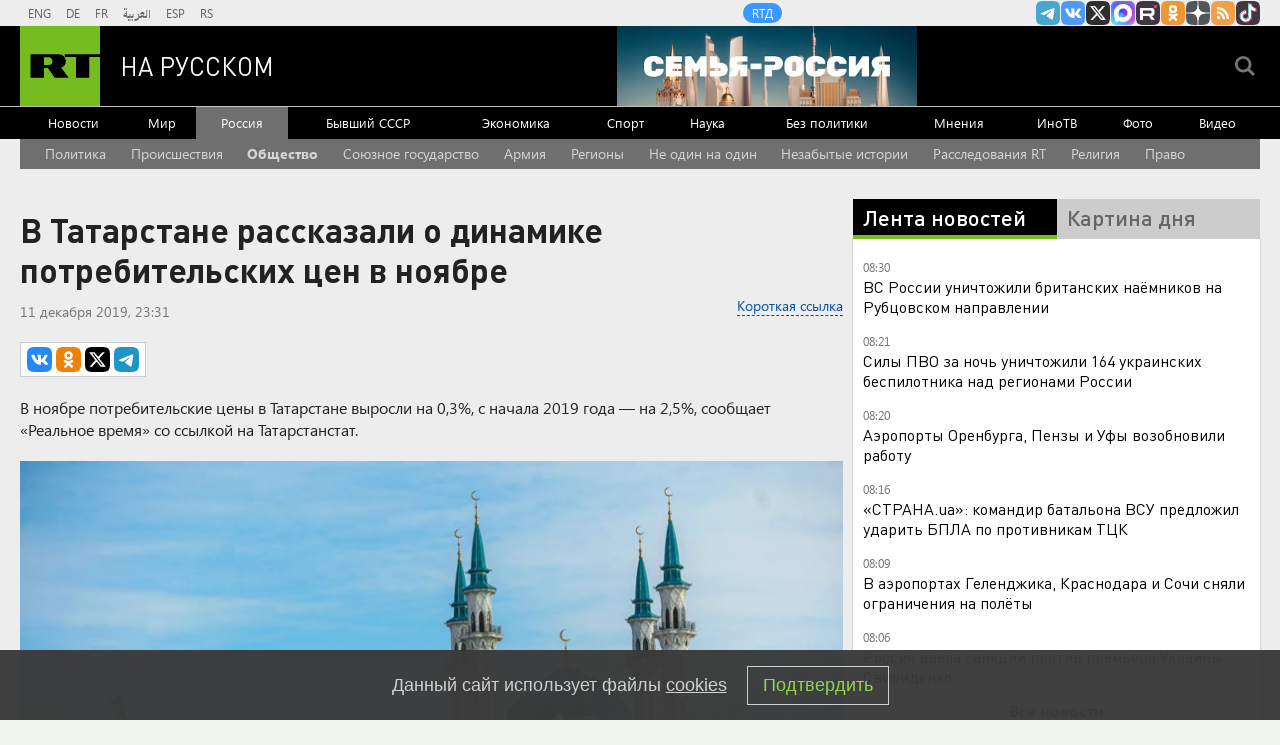

--- FILE ---
content_type: text/html
request_url: https://tns-counter.ru/nc01a**R%3Eundefined*rt_ru/ru/UTF-8/tmsec=rt_ru/288631199***
body_size: -71
content:
39F76B066906EDBCX1762061756:39F76B066906EDBCX1762061756

--- FILE ---
content_type: text/javascript; charset=utf-8
request_url: https://rb.infox.sg/json?id=22316&adblock=false&o=5
body_size: 18976
content:
[{"img": "https://rb.infox.sg/img/877676/image_502.jpg?268", "width": "240", "height": "240", "bg_hex": "#8489A0", "bg_rgb": "132,137,160", "text_color": "#000", "timestamp": "1762061761256", "created": "1761556895507", "id": "877676", "title": "Россияне рассказали, почему больше не хотят ехать в Беларусь", "category": "others", "body": "Россияне стали все реже выбирать Беларусь, предпочитая другие направления. И на это есть несколько причин.", "source": "abnews.ru", "linkTarget": "byDefault", "url": "//rb.infox.sg/click?aid=877676&type=exchange&id=22316&su=aHR0cHM6Ly9jaXMuaW5mb3guc2cvb3RoZXJzL25ld3MvNTdINTYvP3V0bV9zb3VyY2U9cnVzc2lhbi5ydC5jb20mdXRtX2NhbXBhaWduPTIyMzE2JnV0bV9tZWRpdW09ZXhjaGFuZ2UmdXRtX2NvbnRlbnQ9YWJuZXdzLnJ1JmlkPXJ1c3NpYW4ucnQuY29t"}, {"img": "https://rb.infox.sg/img/879464/image_502.jpg?205", "width": "240", "height": "240", "bg_hex": "#A6B0BD", "bg_rgb": "166,176,189", "text_color": "#000", "timestamp": "1762061761256", "created": "1761979256940", "id": "879464", "title": "Признание под гипнозом: что сын сделал с семьей Усольцевых", "category": "others", "body": "Тайна исчезновения в Красноярском крае семьи Усольцевых, известий о которых нет уже больше месяца, продолжает обрастать шокирующими подробностями. Новый виток", "source": "aif.ru", "linkTarget": "byDefault", "url": "//rb.infox.sg/click?aid=879464&type=exchange&id=22316&su=aHR0cHM6Ly9jaXMuaW5mb3guc2cvb3RoZXJzL25ld3MvNTk1YjIvP3V0bV9zb3VyY2U9cnVzc2lhbi5ydC5jb20mdXRtX2NhbXBhaWduPTIyMzE2JnV0bV9tZWRpdW09ZXhjaGFuZ2UmdXRtX2NvbnRlbnQ9YWlmLnJ1JmlkPXJ1c3NpYW4ucnQuY29t"}, {"img": "https://rb.infox.sg/img/879111/image_502.jpg?489", "width": "240", "height": "240", "bg_hex": "#64625A", "bg_rgb": "100,98,90", "text_color": "#fff", "timestamp": "1762061761256", "created": "1761897709527", "id": "879111", "title": "Армия РФ вошла в Херсон: что там началось", "category": "others", "body": "Кроме того, Воздушно-космические силы России нанесли удары управляемыми авиабомбами по целям в Сумской области. Также губернатор Херсонской области Владимир Сальдо", "source": "howto-news.info", "linkTarget": "byDefault", "url": "//rb.infox.sg/click?aid=879111&type=exchange&id=22316&su=[base64]"}, {"img": "https://rb.infox.sg/img/879277/image_502.jpg?382", "width": "240", "height": "240", "bg_hex": "#1C1B17", "bg_rgb": "28,27,23", "text_color": "#fff", "timestamp": "1762061761256", "created": "1761909839208", "id": "879277", "title": "\"Уже через шесть часов\". Начат обратный отсчет для Зеленского", "category": "politics", "body": "МОСКВА, 31 окт \u2014 РИА Новости. В случае прекращения западной поддержки Владимир Зеленский сразу полетит в Москву ради переговоров, написал", "source": "novosti-ru.com", "linkTarget": "byDefault", "url": "//rb.infox.sg/click?aid=879277&type=exchange&id=22316&su=aHR0cHM6Ly9jaXMuaW5mb3guc2cvb3RoZXJzL25ld3MvNThUN1AvP3V0bV9zb3VyY2U9cnVzc2lhbi5ydC5jb20mdXRtX2NhbXBhaWduPTIyMzE2JnV0bV9tZWRpdW09ZXhjaGFuZ2UmdXRtX2NvbnRlbnQ9bm92b3N0aS1ydS5jb20maWQ9cnVzc2lhbi5ydC5jb21="}, {"img": "https://rb.infox.sg/img/879726/image_502.jpg?364", "width": "240", "height": "240", "bg_hex": "#626262", "bg_rgb": "98,98,98", "text_color": "#fff", "timestamp": "1762061761256", "created": "1762012316516", "id": "879726", "title": "Маркетплейсы ответили на претензию Набиуллиной к скидкам", "category": "business", "body": "МОСКВА, 28 окт \u2014 РИА Новости. Маркетплейсы Ozon и Wildberries в ответ на замечания главы Центрального банка Эльвиры Набиуллиной о", "source": "novosti-ru.com", "linkTarget": "byDefault", "url": "//rb.infox.sg/click?aid=879726&type=exchange&id=22316&su=aHR0cHM6Ly9jaXMuaW5mb3guc2cvb3RoZXJzL25ld3MvNTk4TUovP3V0bV9zb3VyY2U9cnVzc2lhbi5ydC5jb20mdXRtX2NhbXBhaWduPTIyMzE2JnV0bV9tZWRpdW09ZXhjaGFuZ2UmdXRtX2NvbnRlbnQ9bm92b3N0aS1ydS5jb20maWQ9cnVzc2lhbi5ydC5jb21="}, {"img": "https://rb.infox.sg/img/877886/image_502.jpg?989", "width": "240", "height": "240", "bg_hex": "#7F8287", "bg_rgb": "127,130,135", "text_color": "#000", "timestamp": "1762061761256", "created": "1761579524960", "id": "877886", "title": "У Макрона нашли мужика в постели: маски сорваны навсегда", "category": "others", "body": "Супруга президента Франции Брижит Макрон случайно узнала, что в базе данных налоговой службы она записана как мужчина под именем Жан-Мишель.", "source": "howto-news.info", "linkTarget": "byDefault", "url": "//rb.infox.sg/click?aid=877886&type=exchange&id=22316&su=[base64]"}, {"img": "https://rb.infox.sg/img/879482/image_502.jpg?188", "width": "240", "height": "240", "bg_hex": "#4B6583", "bg_rgb": "75,101,131", "text_color": "#fff", "timestamp": "1762061761256", "created": "1761980779313", "id": "879482", "title": "Тaкой зимы не было 250 лет: синоптики сказали, к чему готовиться", "category": "others", "body": "В преддверии зимы синоптики предупредили жителей целого ряда российских регионов о предстоящих климатических катаклизмах. Модели специалистов показывают, что...", "source": "deita.ru", "linkTarget": "byDefault", "url": "//rb.infox.sg/click?aid=879482&type=exchange&id=22316&su=aHR0cHM6Ly9jaXMuaW5mb3guc2cvb3RoZXJzL25ld3MvNThWRFUvP3V0bV9zb3VyY2U9cnVzc2lhbi5ydC5jb20mdXRtX2NhbXBhaWduPTIyMzE2JnV0bV9tZWRpdW09ZXhjaGFuZ2UmdXRtX2NvbnRlbnQ9ZGVpdGEucnUmaWQ9cnVzc2lhbi5ydC5jb21="}, {"img": "https://rb.infox.sg/img/879602/image_502.jpg?759", "width": "240", "height": "240", "bg_hex": "#81888D", "bg_rgb": "129,136,141", "text_color": "#000", "timestamp": "1762061761256", "created": "1761995238466", "id": "879602", "title": "Решение Трампа и Си по Зеленскому вызвало оцепенение на Украине", "category": "politics", "body": "Соскин оценил решение Трампа и Си Цзиньпина по Зеленскому! Киевское руководство явно не рассчитывало, что все случится именно таким образом.На", "source": "howto-news.info", "linkTarget": "byDefault", "url": "//rb.infox.sg/click?aid=879602&type=exchange&id=22316&su=[base64]"}, {"img": "https://rb.infox.sg/img/879661/image_502.jpg?784", "width": "240", "height": "240", "bg_hex": "#494949", "bg_rgb": "73,73,73", "text_color": "#fff", "timestamp": "1762061761256", "created": "1762002779050", "id": "879661", "title": "Нет ничего страшного в потере городов \u2014 офицер ВСУ", "category": "others", "body": "Нет ничего страшного в потере городов. Проблема в другом \u2014 офицер ВСУ [\u2026]", "source": "newsonline.press", "linkTarget": "byDefault", "url": "//rb.infox.sg/click?aid=879661&type=exchange&id=22316&su=[base64]"}, {"img": "https://rb.infox.sg/img/879671/image_502.jpg?473", "width": "240", "height": "240", "bg_hex": "#161711", "bg_rgb": "22,23,17", "text_color": "#fff", "timestamp": "1762061761256", "created": "1762003784909", "id": "879671", "title": "О самом тяжёлом месяце на СВО рассказал военный врач", "category": "others", "body": "\"Каждая смерть забирает частичку тебя\": О самом тяжёлом месяце на СВО рассказал военный врач [\u2026]", "source": "newsonline.press", "linkTarget": "byDefault", "url": "//rb.infox.sg/click?aid=879671&type=exchange&id=22316&su=[base64]"}, {"img": "https://rb.infox.sg/img/879389/image_502.jpg?576", "width": "240", "height": "240", "bg_hex": "#222626", "bg_rgb": "34,38,38", "text_color": "#fff", "timestamp": "1762061761256", "created": "1761924287951", "id": "879389", "title": "Названа реальная причина отказа ВСУ сдаваться в плен", "category": "others", "body": "Названа реальная причина отказа ВСУ сдаваться в плен в окруженном Покровске [\u2026]", "source": "newsonline.press", "linkTarget": "byDefault", "url": "//rb.infox.sg/click?aid=879389&type=exchange&id=22316&su=[base64]"}, {"img": "https://rb.infox.sg/img/879487/image_502.jpg?677", "width": "240", "height": "240", "bg_hex": "#E6E5E9", "bg_rgb": "230,229,233", "text_color": "#000", "timestamp": "1762061761256", "created": "1761981500570", "id": "879487", "title": "Озвученo, когда нужно срочно менять ПИН-код банковской карты", "category": "others", "body": "ПИН-код банковской карты считается конфиденциальной информацией, и в жизни у клиентов могут возникнуть ситуации, когда его необходимо срочно изменить. Об", "source": "deita.ru", "linkTarget": "byDefault", "url": "//rb.infox.sg/click?aid=879487&type=exchange&id=22316&su=aHR0cHM6Ly9jaXMuaW5mb3guc2cvb3RoZXJzL25ld3MvNThURHovP3V0bV9zb3VyY2U9cnVzc2lhbi5ydC5jb20mdXRtX2NhbXBhaWduPTIyMzE2JnV0bV9tZWRpdW09ZXhjaGFuZ2UmdXRtX2NvbnRlbnQ9ZGVpdGEucnUmaWQ9cnVzc2lhbi5ydC5jb21="}, {"img": "https://rb.infox.sg/img/879243/image_502.jpg?246", "width": "240", "height": "240", "bg_hex": "#131423", "bg_rgb": "19,20,35", "text_color": "#fff", "timestamp": "1762061761256", "created": "1761908669317", "id": "879243", "title": "Через «Верхний Ларс» на Крымский мост шёл страшный груз", "category": "others", "body": "Крымский мост остаётся одной из приоритетных целей для врага. В принципе, Киев не скрывал, что с самого момента появления моста", "source": "howto-news.info", "linkTarget": "byDefault", "url": "//rb.infox.sg/click?aid=879243&type=exchange&id=22316&su=[base64]"}, {"img": "https://rb.infox.sg/img/879463/image_502.jpg?97", "width": "240", "height": "240", "bg_hex": "#1C150F", "bg_rgb": "28,21,15", "text_color": "#fff", "timestamp": "1762061761256", "created": "1761979201202", "id": "879463", "title": "Врач рассказал, как похудеть и больше не толстеть", "category": "health", "body": "Избыточный вес часто является причиной не только низкой самооценки, но и проблем со здоровьем, которые со временем неизбежно растут. Сюда", "source": "aif.ru", "linkTarget": "byDefault", "url": "//rb.infox.sg/click?aid=879463&type=exchange&id=22316&su=aHR0cHM6Ly9jaXMuaW5mb3guc2cvb3RoZXJzL25ld3MvNTk1cWUvP3V0bV9zb3VyY2U9cnVzc2lhbi5ydC5jb20mdXRtX2NhbXBhaWduPTIyMzE2JnV0bV9tZWRpdW09ZXhjaGFuZ2UmdXRtX2NvbnRlbnQ9YWlmLnJ1JmlkPXJ1c3NpYW4ucnQuY29t"}, {"img": "https://rb.infox.sg/img/878301/image_502.jpg?92", "width": "240", "height": "240", "bg_hex": "#472613", "bg_rgb": "71,38,19", "text_color": "#fff", "timestamp": "1762061761256", "created": "1761665911664", "id": "878301", "title": "Сирены ревут вокруг Москвы, в небе \u2014 ад", "category": "others", "body": "Массированная атака ВСУ. На подлёте к Москве сбили свыше 20 дронов. Нынешняя ночь для защитников русской столицы выдалась жаркая. На", "source": "howto-news.info", "linkTarget": "byDefault", "url": "//rb.infox.sg/click?aid=878301&type=exchange&id=22316&su=[base64]"}, {"img": "https://rb.infox.sg/img/879485/image_502.jpg?885", "width": "240", "height": "240", "bg_hex": "#E6D8D2", "bg_rgb": "230,216,210", "text_color": "#000", "timestamp": "1762061761256", "created": "1761981223107", "id": "879485", "title": "Росcиянам блокируют счета в банках из-за переводов самим себе", "category": "others", "body": "Россияне всё чаще сталкиваются с блокировками переводов, даже когда переводят деньги себе на счёт в другом банке. Несмотря на заявления", "source": "deita.ru", "linkTarget": "byDefault", "url": "//rb.infox.sg/click?aid=879485&type=exchange&id=22316&su=aHR0cHM6Ly9jaXMuaW5mb3guc2cvb3RoZXJzL25ld3MvNThVZUcvP3V0bV9zb3VyY2U9cnVzc2lhbi5ydC5jb20mdXRtX2NhbXBhaWduPTIyMzE2JnV0bV9tZWRpdW09ZXhjaGFuZ2UmdXRtX2NvbnRlbnQ9ZGVpdGEucnUmaWQ9cnVzc2lhbi5ydC5jb21="}, {"img": "https://rb.infox.sg/img/879281/image_502.jpg?565", "width": "240", "height": "240", "bg_hex": "#4B4749", "bg_rgb": "75,71,73", "text_color": "#fff", "timestamp": "1762061761256", "created": "1761909979062", "id": "879281", "title": "Россиянам назвали неожиданный способ побороть бессонницу", "category": "health", "body": "Поздний ужин в некоторых ситуациях полезен, особенно для людей, у которых есть проблемы с засыпанием и качеством сна. Иногда достаточно", "source": "novosti-ru.com", "linkTarget": "byDefault", "url": "//rb.infox.sg/click?aid=879281&type=exchange&id=22316&su=aHR0cHM6Ly9jaXMuaW5mb3guc2cvb3RoZXJzL25ld3MvNThnNkIvP3V0bV9zb3VyY2U9cnVzc2lhbi5ydC5jb20mdXRtX2NhbXBhaWduPTIyMzE2JnV0bV9tZWRpdW09ZXhjaGFuZ2UmdXRtX2NvbnRlbnQ9bm92b3N0aS1ydS5jb20maWQ9cnVzc2lhbi5ydC5jb21="}, {"img": "https://rb.infox.sg/img/879735/image_502.jpg?534", "width": "240", "height": "240", "bg_hex": "#525D6E", "bg_rgb": "82,93,110", "text_color": "#fff", "timestamp": "1762061761256", "created": "1762013969670", "id": "879735", "title": "Пентагон одобрил поставки Украине ракет Tomahawk", "category": "others", "body": "Трамп ранее отказался дать Украине ракеты Tomahawk и объяснил это необходимостью поддерживать запасы США. Как выяснил CNN, в Пентагоне не", "source": "rbc.ru", "linkTarget": "byDefault", "url": "//rb.infox.sg/click?aid=879735&type=exchange&id=22316&su=aHR0cHM6Ly9jaXMuaW5mb3guc2cvb3RoZXJzL25ld3MvNTkwSUUvP3V0bV9zb3VyY2U9cnVzc2lhbi5ydC5jb20mdXRtX2NhbXBhaWduPTIyMzE2JnV0bV9tZWRpdW09ZXhjaGFuZ2UmdXRtX2NvbnRlbnQ9cmJjLnJ1JmlkPXJ1c3NpYW4ucnQuY29t"}, {"img": "https://rb.infox.sg/img/879725/image_502.jpg?504", "width": "240", "height": "240", "bg_hex": "#24211F", "bg_rgb": "36,33,31", "text_color": "#fff", "timestamp": "1762061761256", "created": "1762012260917", "id": "879725", "title": "\"Доставляет удовольствие\". На Западе поразились словам Зеленского", "category": "politics", "body": "МОСКВА, 31 окт \u2014 РИА Новости. Владимира Зеленского больше всего на свете радует присвоение чужих денег, заявил аналитик венгерского Центра", "source": "novosti-ru.com", "linkTarget": "byDefault", "url": "//rb.infox.sg/click?aid=879725&type=exchange&id=22316&su=aHR0cHM6Ly9jaXMuaW5mb3guc2cvb3RoZXJzL25ld3MvNThYb2MvP3V0bV9zb3VyY2U9cnVzc2lhbi5ydC5jb20mdXRtX2NhbXBhaWduPTIyMzE2JnV0bV9tZWRpdW09ZXhjaGFuZ2UmdXRtX2NvbnRlbnQ9bm92b3N0aS1ydS5jb20maWQ9cnVzc2lhbi5ydC5jb21="}, {"img": "https://rb.infox.sg/img/879484/image_502.jpg?399", "width": "240", "height": "240", "bg_hex": "#434348", "bg_rgb": "67,67,72", "text_color": "#fff", "timestamp": "1762061761256", "created": "1761981010007", "id": "879484", "title": "Пoпросят отдать: каким пенсионерам придётся вернуть часть пенсии", "category": "others", "body": "Граждане, получающие пенсию, обязаны своевременно информировать Социальный фонд России о любых событиях или обстоятельствах, которые могут повлиять на размер их", "source": "deita.ru", "linkTarget": "byDefault", "url": "//rb.infox.sg/click?aid=879484&type=exchange&id=22316&su=aHR0cHM6Ly9jaXMuaW5mb3guc2cvb3RoZXJzL25ld3MvNThVV0gvP3V0bV9zb3VyY2U9cnVzc2lhbi5ydC5jb20mdXRtX2NhbXBhaWduPTIyMzE2JnV0bV9tZWRpdW09ZXhjaGFuZ2UmdXRtX2NvbnRlbnQ9ZGVpdGEucnUmaWQ9cnVzc2lhbi5ydC5jb21="}]

--- FILE ---
content_type: application/javascript
request_url: https://smi2.ru/counter/settings?payload=CMi7Ahi52MKYpDM6JGVlM2RjNTExLWVhMzUtNDZkMi1hMDE1LTcwYjViM2YxNGJjYg&cb=_callbacks____0mhha2rwi
body_size: 1519
content:
_callbacks____0mhha2rwi("[base64]");

--- FILE ---
content_type: application/javascript; charset=utf-8
request_url: https://mediametrics.ru/partner/inject/online.jsonp.ru.js
body_size: 4866
content:
callbackJsonpMediametrics( [{"id": "7454896", "image": "//mediametrics.ru/partner/inject/img/7454896.jpg", "title": "Вонючая жижа в красивой бутылке: эксперты Росконтроля назвали худшие бренды популярного растительного масла", "source": "progorod58.ru", "link": "//mediametrics.ru/click;mmet/site_ru?//mediametrics.ru/rating/ru/online.html?article=7454896", "favicon": "//mediametrics.ru/favicon/progorod58.ru.ico"},{"id": "66516147", "image": "//mediametrics.ru/partner/inject/img/66516147.jpg", "title": "17-летний житель Маймы погиб, перевернувшись на мотоцикле", "source": "www.gorno-altaisk.info", "link": "//mediametrics.ru/click;mmet/site_ru?//mediametrics.ru/rating/ru/online.html?article=66516147", "favicon": "//mediametrics.ru/favicon/www.gorno-altaisk.info.ico"},{"id": "71320430", "image": "//mediametrics.ru/partner/inject/img/71320430.jpg", "title": "Делаем это в ноябре – и фикус Бенджамина мощнее баобаба: листья нальются силой и зеленью", "source": "usolie.info", "link": "//mediametrics.ru/click;mmet/site_ru?//mediametrics.ru/rating/ru/online.html?article=71320430", "favicon": "//mediametrics.ru/favicon/usolie.info.ico"},{"id": "32707041", "image": "//mediametrics.ru/partner/inject/img/32707041.jpg", "title": "Алсу Абульханова: &quot;Кием буенча чикләүләрне үтәп бетерә алмыйм әле&quot;", "source": "shahrikazan.ru", "link": "//mediametrics.ru/click;mmet/site_ru?//mediametrics.ru/rating/ru/online.html?article=32707041", "favicon": "//mediametrics.ru/favicon/shahrikazan.ru.ico"},{"id": "44739655", "image": "//mediametrics.ru/partner/inject/img/44739655.jpg", "title": "Из-за атаки БПЛА ранены два жителя Ростовской области", "source": "vedomosti.ru", "link": "//mediametrics.ru/click;mmet/site_ru?//mediametrics.ru/rating/ru/online.html?article=44739655", "favicon": "//mediametrics.ru/favicon/vedomosti.ru.ico"},{"id": "57193564", "image": "//mediametrics.ru/partner/inject/img/57193564.jpg", "title": "Депутата Госдумы хотят лишить неприкосновенности", "source": "www.gazeta.ru", "link": "//mediametrics.ru/click;mmet/site_ru?//mediametrics.ru/rating/ru/online.html?article=57193564", "favicon": "//mediametrics.ru/favicon/www.gazeta.ru.ico"},{"id": "7850278", "image": "//mediametrics.ru/partner/inject/img/7850278.jpg", "title": "«Военный Осведомитель»: ВСУ задействовали уникальную бронетехнику", "source": "ridus.ru", "link": "//mediametrics.ru/click;mmet/site_ru?//mediametrics.ru/rating/ru/online.html?article=7850278", "favicon": "//mediametrics.ru/favicon/ridus.ru.ico"},{"id": "76299603", "image": "//mediametrics.ru/partner/inject/img/76299603.jpg", "title": "Предатель или жертва: как полковник КГБ сбежал в США и вернулся обратно", "source": "vedomosti.ru", "link": "//mediametrics.ru/click;mmet/site_ru?//mediametrics.ru/rating/ru/online.html?article=76299603", "favicon": "//mediametrics.ru/favicon/vedomosti.ru.ico"},{"id": "51695026", "image": "//mediametrics.ru/partner/inject/img/51695026.jpg", "title": "Погода в ноябрьские праздники приятно удивит россиян: ожидается аномальное тепло - подробный прогноз", "source": "progorod33.ru", "link": "//mediametrics.ru/click;mmet/site_ru?//mediametrics.ru/rating/ru/online.html?article=51695026", "favicon": "//mediametrics.ru/favicon/progorod33.ru.ico"},{"id": "3817355", "image": "//mediametrics.ru/partner/inject/img/3817355.jpg", "title": "Киров отметит День народного единства концертами и огненным шоу", "source": "gorodkirov.ru", "link": "//mediametrics.ru/click;mmet/site_ru?//mediametrics.ru/rating/ru/online.html?article=3817355", "favicon": "//mediametrics.ru/favicon/gorodkirov.ru.ico"},{"id": "93601688", "image": "//mediametrics.ru/partner/inject/img/93601688.jpg", "title": "США нанесли новый удар по судну с наркотиками в Карибском море", "source": "rbc.ru", "link": "//mediametrics.ru/click;mmet/site_ru?//mediametrics.ru/rating/ru/online.html?article=93601688", "favicon": "//mediametrics.ru/favicon/rbc.ru.ico"},{"id": "88542174", "image": "//mediametrics.ru/partner/inject/img/88542174.jpg", "title": "12 цветов, которые сею исключительно осенью — секрет роскошного цветника", "source": "progorod33.ru", "link": "//mediametrics.ru/click;mmet/site_ru?//mediametrics.ru/rating/ru/online.html?article=88542174", "favicon": "//mediametrics.ru/favicon/progorod33.ru.ico"},{"id": "62328801", "image": "//mediametrics.ru/partner/inject/img/62328801.jpg", "title": "На зимовку с отшельницей Агафьей Лыковой решилась новая помощница", "source": "19rusinfo.ru", "link": "//mediametrics.ru/click;mmet/site_ru?//mediametrics.ru/rating/ru/online.html?article=62328801", "favicon": "//mediametrics.ru/favicon/19rusinfo.ru.ico"},{"id": "56628305", "image": "//mediametrics.ru/partner/inject/img/56628305.jpg", "title": "Источник в МИД: Россия не отходила от пониманий, достигнутых президентами на Аляске", "source": "www.kommersant.ru", "link": "//mediametrics.ru/click;mmet/site_ru?//mediametrics.ru/rating/ru/online.html?article=56628305", "favicon": "//mediametrics.ru/favicon/www.kommersant.ru.ico"},{"id": "42068060", "image": "//mediametrics.ru/partner/inject/img/42068060.jpg", "title": "Книга Достоевского завирусилась среди зарубежных пользователей в соцсетях", "source": "rbc.ru", "link": "//mediametrics.ru/click;mmet/site_ru?//mediametrics.ru/rating/ru/online.html?article=42068060", "favicon": "//mediametrics.ru/favicon/rbc.ru.ico"},{"id": "4540537", "image": "//mediametrics.ru/partner/inject/img/4540537.jpg", "title": "14-летняя девочка помогала бабушке перейти дорогу: она не догадывалась, что это последнее действие в ее жизни", "source": "kp.ru", "link": "//mediametrics.ru/click;mmet/site_ru?//mediametrics.ru/rating/ru/online.html?article=4540537", "favicon": "//mediametrics.ru/favicon/kp.ru.ico"},{"id": "15491225", "image": "//mediametrics.ru/partner/inject/img/15491225.jpg", "title": "Предавшая Россию Анна Нетребко озадачила поклонников. Странные фото певицы появляются в соцсетях одно за другим", "source": "tsargrad.tv", "link": "//mediametrics.ru/click;mmet/site_ru?//mediametrics.ru/rating/ru/online.html?article=15491225", "favicon": "//mediametrics.ru/favicon/tsargrad.tv.ico"},{"id": "69207210", "image": "//mediametrics.ru/partner/inject/img/69207210.jpg", "title": "Запад проигрывает Украину. Путин контролирует пропаганду Зеленского. Поклонская сменила веру и имя: главное к 21.00", "source": "www.kapital-rus.ru", "link": "//mediametrics.ru/click;mmet/site_ru?//mediametrics.ru/rating/ru/online.html?article=69207210", "favicon": "//mediametrics.ru/favicon/www.kapital-rus.ru.ico"},{"id": "80747710", "image": "//mediametrics.ru/partner/inject/img/80747710.jpg", "title": "Девять лет за три «однушки»: в Башкирии осудили экс-главу Мелеузовского района", "source": "news-bash.ru", "link": "//mediametrics.ru/click;mmet/site_ru?//mediametrics.ru/rating/ru/online.html?article=80747710", "favicon": "//mediametrics.ru/favicon/news-bash.ru.ico"},{"id": "29407448", "image": "//mediametrics.ru/partner/inject/img/29407448.jpg", "title": "Жёлтые ценники в &quot;Магните&quot;: обзор находок по акции - что действительно стоит купить?", "source": "progorod33.ru", "link": "//mediametrics.ru/click;mmet/site_ru?//mediametrics.ru/rating/ru/online.html?article=29407448", "favicon": "//mediametrics.ru/favicon/progorod33.ru.ico"},{"id": "83765481", "image": "//mediametrics.ru/partner/inject/img/83765481.jpg", "title": "В Башкирии объявили режим беспилотной опасности", "source": "gorobzor.ru", "link": "//mediametrics.ru/click;mmet/site_ru?//mediametrics.ru/rating/ru/online.html?article=83765481", "favicon": "//mediametrics.ru/favicon/gorobzor.ru.ico"},{"id": "39124214", "image": "//mediametrics.ru/partner/inject/img/39124214.jpg", "title": "Поиски еще двух из четырех рыбаков идут на реке Обь под Новосибирском", "source": "vn.ru", "link": "//mediametrics.ru/click;mmet/site_ru?//mediametrics.ru/rating/ru/online.html?article=39124214", "favicon": "//mediametrics.ru/favicon/vn.ru.ico"},{"id": "65569045", "image": "//mediametrics.ru/partner/inject/img/65569045.jpg", "title": "Футболист Мостовой рассказал о попытке похищения в Петербурге", "source": "tvkrasnodar.ru", "link": "//mediametrics.ru/click;mmet/site_ru?//mediametrics.ru/rating/ru/online.html?article=65569045", "favicon": "//mediametrics.ru/favicon/tvkrasnodar.ru.ico"},{"id": "88237358", "image": "//mediametrics.ru/partner/inject/img/88237358.jpg", "title": "В ходе спецоперации погибли саратовцы Александр Цыпцын и Сергей Горин", "source": "vzsar.ru", "link": "//mediametrics.ru/click;mmet/site_ru?//mediametrics.ru/rating/ru/online.html?article=88237358", "favicon": "//mediametrics.ru/favicon/vzsar.ru.ico"},{"id": "45762944", "image": "//mediametrics.ru/partner/inject/img/45762944.jpg", "title": "В Германии сделали неожиданное признание о войне с Россией", "source": "ura.news", "link": "//mediametrics.ru/click;mmet/site_ru?//mediametrics.ru/rating/ru/online.html?article=45762944", "favicon": "//mediametrics.ru/favicon/ura.news.ico"},{"id": "49646981", "image": "//mediametrics.ru/partner/inject/img/49646981.jpg", "title": "Пенсионный счет под угрозой: какое заявление нужно успеть подать до нового года", "source": "omsnews.ru", "link": "//mediametrics.ru/click;mmet/site_ru?//mediametrics.ru/rating/ru/online.html?article=49646981", "favicon": "//mediametrics.ru/favicon/omsnews.ru.ico"},{"id": "84032946", "image": "//mediametrics.ru/partner/inject/img/84032946.jpg", "title": "Коц рассказал о вертолете, забросившем спецназ ГУР под Красноармейск", "source": "svpressa.ru", "link": "//mediametrics.ru/click;mmet/site_ru?//mediametrics.ru/rating/ru/online.html?article=84032946", "favicon": "//mediametrics.ru/favicon/svpressa.ru.ico"},{"id": "62762419", "image": "//mediametrics.ru/partner/inject/img/62762419.jpg", "title": "В Башкирии удивили прогнозом погоды", "source": "newsbash.ru", "link": "//mediametrics.ru/click;mmet/site_ru?//mediametrics.ru/rating/ru/online.html?article=62762419", "favicon": "//mediametrics.ru/favicon/newsbash.ru.ico"},{"id": "15622608", "image": "//mediametrics.ru/partner/inject/img/15622608.jpg", "title": "Музей, из которого не воруют: чем известен Лувр Абу-Даби", "source": "vedomosti.ru", "link": "//mediametrics.ru/click;mmet/site_ru?//mediametrics.ru/rating/ru/online.html?article=15622608", "favicon": "//mediametrics.ru/favicon/vedomosti.ru.ico"},{"id": "701913", "image": "//mediametrics.ru/partner/inject/img/701913.jpg", "title": "В Сумской области ликвидировали наемников из Аргентины и Колумбии", "source": "ria.ru", "link": "//mediametrics.ru/click;mmet/site_ru?//mediametrics.ru/rating/ru/online.html?article=701913", "favicon": "//mediametrics.ru/favicon/ria.ru.ico"},{"id": "77007346", "image": "//mediametrics.ru/partner/inject/img/77007346.jpg", "title": "В Аскизском районе чествовали тружеников села", "source": "19rusinfo.ru", "link": "//mediametrics.ru/click;mmet/site_ru?//mediametrics.ru/rating/ru/online.html?article=77007346", "favicon": "//mediametrics.ru/favicon/19rusinfo.ru.ico"},{"id": "9380349", "image": "//mediametrics.ru/partner/inject/img/9380349.jpg", "title": "2 ноября в Коми ожидается спокойная морозная погода с первыми устойчивыми признаками зимы", "source": "progoroduhta.ru", "link": "//mediametrics.ru/click;mmet/site_ru?//mediametrics.ru/rating/ru/online.html?article=9380349", "favicon": "//mediametrics.ru/favicon/progoroduhta.ru.ico"},{"id": "60851747", "image": "//mediametrics.ru/partner/inject/img/60851747.jpg", "title": "В интернет-мошенничество втянули 11-летнего ребенка", "source": "19rusinfo.ru", "link": "//mediametrics.ru/click;mmet/site_ru?//mediametrics.ru/rating/ru/online.html?article=60851747", "favicon": "//mediametrics.ru/favicon/19rusinfo.ru.ico"},{"id": "6292046", "image": "//mediametrics.ru/partner/inject/img/6292046.jpg", "title": "Родные враги. Мужское / Женское. Самые драматичные моменты выпуска от 24.03.2020", "source": "www.1tv.ru", "link": "//mediametrics.ru/click;mmet/site_ru?//mediametrics.ru/rating/ru/online.html?article=6292046", "favicon": "//mediametrics.ru/favicon/www.1tv.ru.ico"},{"id": "51908216", "image": "//mediametrics.ru/partner/inject/img/51908216.jpg", "title": "100% средство от стаи собак, которое всегда мне помогает. Теперь не страшно гулять, где угодно", "source": "progoroduhta.ru", "link": "//mediametrics.ru/click;mmet/site_ru?//mediametrics.ru/rating/ru/online.html?article=51908216", "favicon": "//mediametrics.ru/favicon/progoroduhta.ru.ico"},{"id": "50747034", "image": "//mediametrics.ru/partner/inject/img/50747034.jpg", "title": "Производитель водки «Царская» купил висковый завод в Буденновске", "source": "rbc.ru", "link": "//mediametrics.ru/click;mmet/site_ru?//mediametrics.ru/rating/ru/online.html?article=50747034", "favicon": "//mediametrics.ru/favicon/rbc.ru.ico"},{"id": "51680926", "image": "//mediametrics.ru/partner/inject/img/51680926.jpg", "title": "Очевидцы рты пораскрывали: фура без колеса ошарашила водителей в Приморье — видео", "source": "vostokmedia.com", "link": "//mediametrics.ru/click;mmet/site_ru?//mediametrics.ru/rating/ru/online.html?article=51680926", "favicon": "//mediametrics.ru/favicon/vostokmedia.com.ico"},{"id": "70937249", "image": "//mediametrics.ru/partner/inject/img/70937249.jpg", "title": "Археологи запретили добычу золота: находка под Тагилом оказалась старше пирамид", "source": "www.v-tagile.ru", "link": "//mediametrics.ru/click;mmet/site_ru?//mediametrics.ru/rating/ru/online.html?article=70937249", "favicon": "//mediametrics.ru/favicon/www.v-tagile.ru.ico"},{"id": "54847150", "image": "//mediametrics.ru/partner/inject/img/54847150.jpg", "title": "Масштабную акцию для будущих курсантов запустило Минобороны России", "source": "vsluh.ru", "link": "//mediametrics.ru/click;mmet/site_ru?//mediametrics.ru/rating/ru/online.html?article=54847150", "favicon": "//mediametrics.ru/favicon/vsluh.ru.ico"},{"id": "45176500", "image": "//mediametrics.ru/partner/inject/img/45176500.jpg", "title": "Вильфанд в полнейшей растерянности: на Россию надвигается погодная аномалия. Какой погоды ждать в ноябре", "source": "usolie.info", "link": "//mediametrics.ru/click;mmet/site_ru?//mediametrics.ru/rating/ru/online.html?article=45176500", "favicon": "//mediametrics.ru/favicon/usolie.info.ico"},{"id": "68480706", "image": "//mediametrics.ru/partner/inject/img/68480706.jpg", "title": "NASA: объект 3I/ATLAS показал феноменальное негравитационное ускорение - Новости на Вести.ru", "source": "vesti.ru", "link": "//mediametrics.ru/click;mmet/site_ru?//mediametrics.ru/rating/ru/online.html?article=68480706", "favicon": "//mediametrics.ru/favicon/vesti.ru.ico"},{"id": "37621461", "image": "//mediametrics.ru/partner/inject/img/37621461.jpg", "title": "Смерть основателя детского лагеря и готовность Кирова к зиме: что обсуждали в Кирове на прошедшей неделе", "source": "gorodkirov.ru", "link": "//mediametrics.ru/click;mmet/site_ru?//mediametrics.ru/rating/ru/online.html?article=37621461", "favicon": "//mediametrics.ru/favicon/gorodkirov.ru.ico"},{"id": "78246616", "image": "//mediametrics.ru/partner/inject/img/78246616.jpg", "title": "Огненная Лошадь уже стартует: кто первым поймает волну богатства и счастья 2026 года — восточный гороскоп", "source": "usolie.info", "link": "//mediametrics.ru/click;mmet/site_ru?//mediametrics.ru/rating/ru/online.html?article=78246616", "favicon": "//mediametrics.ru/favicon/usolie.info.ico"},{"id": "59774720", "image": "//mediametrics.ru/partner/inject/img/59774720.jpg", "title": "Летали крыши и строительные леса — смотрим, какой урон причинил шторм в Кузбассе", "source": "ngs42.ru", "link": "//mediametrics.ru/click;mmet/site_ru?//mediametrics.ru/rating/ru/online.html?article=59774720", "favicon": "//mediametrics.ru/favicon/ngs42.ru.ico"},{"id": "35936022", "image": "//mediametrics.ru/partner/inject/img/35936022.jpg", "title": "Аэропорт Пензы снова приостановил полеты", "source": "vedomosti.ru", "link": "//mediametrics.ru/click;mmet/site_ru?//mediametrics.ru/rating/ru/online.html?article=35936022", "favicon": "//mediametrics.ru/favicon/vedomosti.ru.ico"}] );